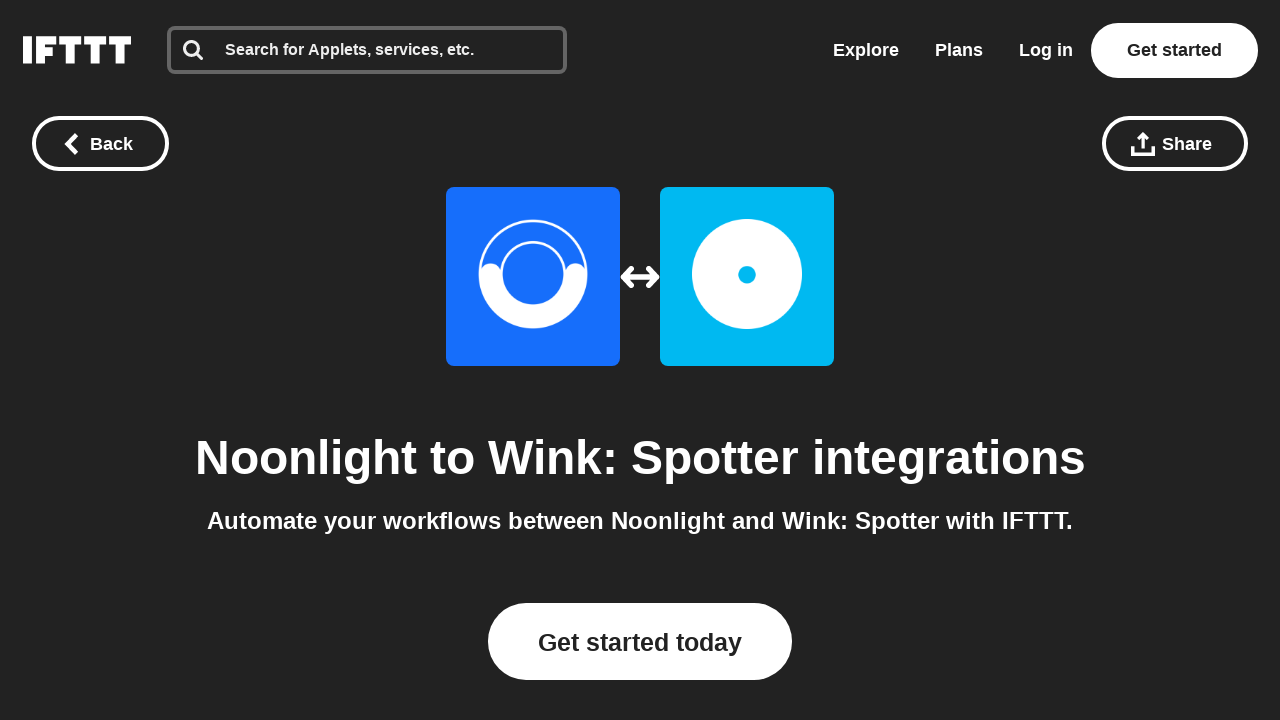

--- FILE ---
content_type: text/javascript
request_url: https://web-assets.ifttt.com/builds/assets/tqa_list_tabs-BuzNToNX.js
body_size: 373
content:
import{V as d,ab as u}from"./header-BFAduAmo.js";const q=async()=>{document.querySelectorAll(".tab-content.filters a").forEach(n=>{n.addEventListener("click",a=>{a.preventDefault();const t=a.target.closest("a");if(t.classList.contains("active"))return;document.querySelectorAll(".tab-content.filters a").forEach(c=>c.classList.remove("active")),t.classList.add("active");const e=document.querySelector(`section[data-tab=${t.dataset.target}]`);document.querySelectorAll("section[data-tab]").forEach(c=>c.classList.add("hide")),e?.classList.remove("hide"),d(e),window.history.replaceState({url:t.href},"",t.href)})}),document.querySelectorAll(".tqas-tab-nav .tqa-tab").forEach(n=>{n.addEventListener("click",a=>{a.preventDefault();const t=a.currentTarget;if(!(t instanceof HTMLElement)||t.classList.contains("active"))return;document.querySelectorAll(".tqas-tab-nav .tqa-tab").forEach(o=>o.classList.remove("active")),t.classList.add("active"),document.querySelectorAll(".tqas-tab-panel").forEach(o=>o.classList.remove("active"));const e=t.getAttribute("data-tab"),c=document.querySelector(`.tqas-tab-panel[data-tab-panel="${e}"]`);c&&c.classList.add("active");const i=document.querySelector(".tqa-count");if(i&&c){const o=c.querySelectorAll(".tqa-card").length;let s;e==="all"?s="triggers, queries, and actions":o===1?s=u(e):s=e??"",i.textContent=`${o} ${s}`}r()})});function r(){const n=document.querySelector(".tqas-tab-panel.active"),a=document.querySelector(".tqas-load-more-container");if(!n||!a)return;const t=n.querySelector(".tqas-remaining-items"),e=t&&t.children.length>0&&t.style.display==="none";a.style.display=e?"block":"none"}const l=document.querySelector(".tqas-load-more-btn");l&&l.addEventListener("click",n=>{n.preventDefault();const t=document.querySelector(".tqas-tab-panel.active")?.querySelector(".tqas-remaining-items"),e=document.querySelector(".tqas-load-more-container");t&&(t.style.display="grid",e&&(e.style.display="none"))}),r()};export{q as T};
//# sourceMappingURL=tqa_list_tabs-BuzNToNX.js.map
